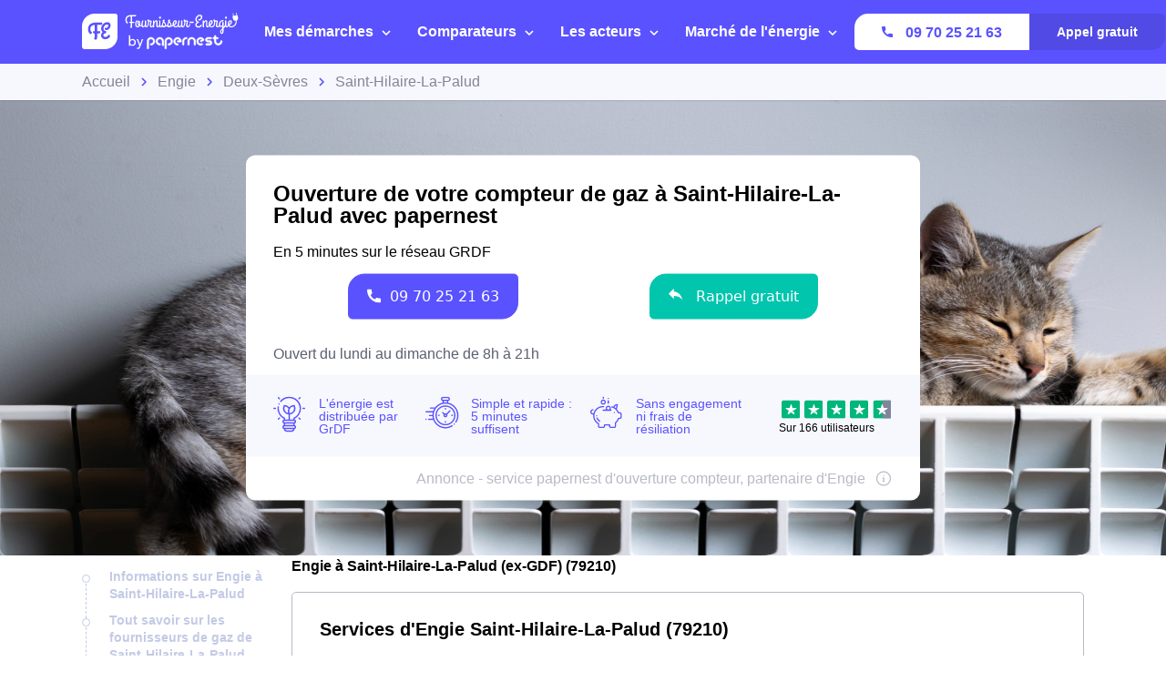

--- FILE ---
content_type: text/javascript
request_url: https://dr5mhzadyhq3d.cloudfront.net/upgrade/static/directories/build/modules_chunks/83.6b8e64076b1f5af28ec0.js
body_size: 8575
content:
/*! For license information please see 83.6b8e64076b1f5af28ec0.js.LICENSE.txt */
(self.webpackChunkstatic_compiler=self.webpackChunkstatic_compiler||[]).push([[83,690],{8087:(t,e,r)=>{r.d(e,{eZ:()=>i});const i=({finisher:t,descriptor:e})=>(r,i)=>{var n;if(void 0===i){const i=null!==(n=r.originalKey)&&void 0!==n?n:r.key,o=null!=e?{kind:"method",placement:"prototype",key:i,descriptor:e(r.key)}:{...r,key:i};return null!=t&&(o.finisher=function(e){t(e,i)}),o}{const n=r.constructor;void 0!==e&&Object.defineProperty(r,i,e(i)),null==t||t(n,i)}}},3240:(t,e,r)=>{r.d(e,{Xb:()=>d,ex:()=>l});var i=r(3409),n=r(3265),o=r(3273);class a extends o.B{}a.directiveName="unsafeSVG",a.resultType=2;const s=(0,n.XM)(a);function l(t){if(!t)return i.Ld;const e=document.getElementById(t);return null!==e&&e.hasChildNodes()?i.YP`<svg xmlns="http://www.w3.org/2000/svg" xmlns:xlink="http://www.w3.org/1999/xlink" id="${t}">${s(e.innerHTML)}</svg>`:i.Ld}function d(t){if(!t)return i.Ld;for(const[e,r]of Object.entries(p))if(e===t)return r;return i.Ld}const p={phone:i.YP`<svg xmlns="http://www.w3.org/2000/svg" viewBox="0 0 24 24" style="height: var(--sz-sm);">
                <path fill="currentColor" fill-rule="evenodd" d="M22.223 15.985c-1.511 0-2.993-.237-4.4-.7-.62-.212-1.373-.024-1.766.38l-2.828 2.133C9.968 16.075 7.9 14.008 6.2 10.772L8.29 7.997a1.79 1.79 0 0 0 .44-1.815 14.006 14.006 0 0 1-.702-4.405C8.028.797 7.23 0 6.25 0H1.778C.797 0 0 .797 0 1.777 0 14.031 9.969 24 22.223 24A1.78 1.78 0 0 0 24 22.222v-4.46c0-.98-.797-1.777-1.777-1.777"></path>
            </symbol>`,computer:i.YP`<svg xmlns="http://www.w3.org/2000/svg" viewBox="0 0 24 24">
            <path fill="currentColor" fill-rule="nonzero" d="M20 18c1.1 0 1.99-.9 1.99-2L22 5c0-1.1-.9-2-2-2H4c-1.1 0-2 .9-2 2v11c0 1.1.9 2 2 2H0c0 1.1.9 2 2 2h20c1.1 0 2-.9 2-2h-4zM4 5h16v11H4V5zm8 14c-.55 0-1-.45-1-1s.45-1 1-1 1 .45 1 1-.45 1-1 1z"></path>
            </svg>`,wcb:i.YP`<svg xmlns="http://www.w3.org/2000/svg" viewBox="0 0 32 32">
                <path fill="currentColor" d="M9.33333 7.33333V2L0 11.3333L9.33333 20.6667V15.2C16 15.2 20.6667 17.3333 24 22C22.6667 15.3333 18.6667 8.66667 9.33333 7.33333Z"></path>
            </svg>`,download:i.YP`<svg xmlns="http://www.w3.org/2000/svg" viewBox="0 0 15 13">
                <g fill="none" fill-rule="evenodd" stroke="currentColor" stroke-linecap="round" stroke-linejoin="round" stroke-width="1.2"><path d="M1.513 5.991v4.423c0 1.056.781 1.912 1.744 1.912h8.472c.962 0 1.744-.856 1.744-1.912V5.99M7.5 1v6.761"></path><path d="M10.195 5.517l-2.69 3.351L4.79 5.517"></path></g>
            </svg>`,clock:i.YP`<svg viewBox="0 0 32 32" fill="none" xmlns="http://www.w3.org/2000/svg">
                <g clip-path="url(#clip0_14_593)">
                <path d="M15.6 30.2C23.6634 30.2 30.2 23.6634 30.2 15.6C30.2 7.53664 23.6634 1 15.6 1C7.53664 1 1 7.53664 1 15.6C1 23.6634 7.53664 30.2 15.6 30.2Z" stroke="currentColor" stroke-width="2" stroke-miterlimit="10" stroke-linecap="round" stroke-linejoin="round"/>
                <path d="M17.1999 5.5V16.8H6.8999" stroke="currentColor" stroke-width="2" stroke-miterlimit="10" stroke-linecap="round" stroke-linejoin="round"/>
                </g>
                <defs>
                <clipPath id="clip0_14_593">
                <rect width="31.2" height="31.2" fill="currentColor"/>
                </clipPath>
                </defs>
            </svg>`,facebook:i.YP`<svg xmlns="http://www.w3.org/2000/svg" width="22" height="21" viewBox="0 0 22 21">
        <path
            fill="currentColor"
            fill-rule="evenodd"
            d="M11.24 21H1.161A1.16 1.16 0 0 1 0 19.84V1.16C0 .519.52 0 1.161 0h18.722a1.16 1.16 0 0 1 1.161 1.159v18.682c0 .64-.52 1.159-1.161 1.159H14.52v-8.132h2.735l.41-3.17H14.52V7.675c0-.918.255-1.543 1.574-1.543h1.682V3.296c-.291-.039-1.29-.125-2.45-.125-2.426 0-4.086 1.477-4.086 4.189v2.337H8.498v3.17h2.742V21z"
        />
    </svg>`,instagram:i.YP`<svg xmlns="http://www.w3.org/2000/svg" viewBox="0 0 24 24" fill="currentColor">
  <path d="M12 2.163c3.204 0 3.584.012 4.85.07 3.252.148 4.771 1.691 4.919 4.919.058 1.265.069 1.645.069 4.849 0 3.205-.012 3.584-.069 4.849-.149 3.225-1.664 4.771-4.919 4.919-1.266.058-1.644.07-4.85.07-3.204 0-3.584-.012-4.849-.07-3.26-.149-4.771-1.699-4.919-4.92-.058-1.265-.07-1.644-.07-4.849 0-3.204.013-3.583.07-4.849.149-3.227 1.664-4.771 4.919-4.919 1.266-.057 1.645-.069 4.849-.069zM12 0C8.741 0 8.333.014 7.053.072 2.695.272.273 2.69.073 7.052.014 8.333 0 8.741 0 12c0 3.259.014 3.668.072 4.948.2 4.358 2.618 6.78 6.98 6.98C8.333 23.986 8.741 24 12 24c3.259 0 3.668-.014 4.948-.072 4.354-.2 6.782-2.618 6.979-6.98.059-1.28.073-1.689.073-4.948 0-3.259-.014-3.667-.072-4.947-.196-4.354-2.617-6.78-6.979-6.98C15.668.014 15.259 0 12 0zm0 5.838a6.162 6.162 0 100 12.324 6.162 6.162 0 000-12.324zM12 16a4 4 0 110-8 4 4 0 010 8zm6.406-11.845a1.44 1.44 0 100 2.881 1.44 1.44 0 000-2.881z"/>
</svg>`,twitter:i.YP`<svg xmlns="http://www.w3.org/2000/svg" viewBox="0 0 24 24" fill="currentColor"><path d="M18.244 2.25h3.308l-7.227 8.26 8.502 11.24H16.17l-5.214-6.817L4.99 21.75H1.68l7.73-8.835L1.254 2.25H8.08l4.713 6.231zm-1.161 17.52h1.833L7.084 4.126H5.117z"/></svg>`,linkedin:i.YP`<svg
            width="21px"
            height="20px"
            viewBox="0 0 21 20"
            xmlns="http://www.w3.org/2000/svg"
            xmlns:xlink="http://www.w3.org/1999/xlink"
        >
            <defs>
                <polygon id="path-1" points="2.09424084e-05 0 20.0052042 0 20.0052042 20 2.09424084e-05 20"></polygon>
            </defs>
            <g id="Page-1" stroke="none" stroke-width="1" fill="none" fill-rule="evenodd">
                <g id="1280_metasite_fournisseur-energie.com" transform="translate(-1165.000000, -11198.000000)">
                    <g id="linkedin" transform="translate(1165.000000, 11198.000000)">
                        <g id="Page-1">
                            <mask id="mask-2" fill="white">
                                <use xlink:href="#path-1"></use>
                            </mask>
                            <g id="Clip-2"></g>
                            <path
                                d="M17.9005445,17.3141152 C17.9005445,17.5811832 17.6858325,17.7957906 17.4188691,17.7957906 L15.0156754,17.7957906 C14.748712,17.7957906 14.534,17.5811832 14.534,17.3141152 L14.534,12.9057906 C14.534,12.2460524 14.7277173,10.0261571 12.8167225,10.0261571 C11.3350995,10.0261571 11.0314346,11.5497173 10.9737906,12.2303455 L10.9737906,17.3141152 C10.9737906,17.5811832 10.7591832,17.7957906 10.4921675,17.7957906 L8.16756021,17.7957906 C7.9005445,17.7957906 7.68583246,17.5811832 7.68583246,17.3141152 L7.68583246,7.83243979 C7.68583246,7.56542408 7.9005445,7.3507644 8.16756021,7.3507644 L10.4921675,7.3507644 C10.7591832,7.3507644 10.9737906,7.56542408 10.9737906,7.83243979 L10.9737906,8.65448168 C11.5235288,7.82720419 12.3403351,7.19369634 14.078555,7.19369634 C17.9319581,7.19369634 17.9057801,10.790555 17.9057801,12.7696126 L17.9005445,17.3141152 Z M4.53928796,6.46071204 C3.36127749,6.46071204 2.40839791,5.50783246 2.40839791,4.32982199 C2.40839791,3.15181152 3.36127749,2.19893194 4.53928796,2.19893194 C5.71729843,2.19893194 6.67017801,3.15181152 6.67017801,4.32982199 C6.67017801,5.50783246 5.71729843,6.46071204 4.53928796,6.46071204 Z M6.18850262,17.2670471 C6.18850262,17.5601885 5.95290052,17.7957906 5.65970681,17.7957906 L3.41881675,17.7957906 C3.12567539,17.7957906 2.8900733,17.5601885 2.8900733,17.2670471 L2.8900733,7.87432461 C2.8900733,7.58118325 3.12567539,7.34558115 3.41881675,7.34558115 L5.65970681,7.34558115 C5.95290052,7.34558115 6.18850262,7.58118325 6.18850262,7.87432461 L6.18850262,17.2670471 Z M18.1885026,-2.09424084e-05 L1.81153927,-2.09424084e-05 C0.811539267,-2.09424084e-05 2.09424084e-05,0.811497382 2.09424084e-05,1.81149738 L2.09424084e-05,18.1937487 C2.09424084e-05,19.1885131 0.811539267,20.0000314 1.81153927,20.0000314 L18.1937382,20.0000314 C19.1936859,20.0000314 20.0052042,19.1885131 20.0052042,18.1884607 L20.0052042,1.81149738 C20.0000209,0.811497382 19.1885026,-2.09424084e-05 18.1885026,-2.09424084e-05 Z"
                                id="Fill-1"
                                fill="currentColor"
                                mask="url(#mask-2)"
                            ></path>
                        </g>
                    </g>
                </g>
            </g>
        </svg>`,medium:i.YP`
    <?xml version="1.0"?>
        <svg xmlns="http://www.w3.org/2000/svg" xmlns:xlink="http://www.w3.org/1999/xlink" xmlns:svgjs="http://svgjs.com/svgjs" version="1.1" x="0" y="0" viewBox="0 0 24 24" fill="currentColor" xml:space="preserve" class="">
            <g>
                <path xmlns="http://www.w3.org/2000/svg" d="m22.085 4.733 1.915-1.832v-.401h-6.634l-4.728 11.768-5.379-11.768h-6.956v.401l2.237 2.693c.218.199.332.49.303.783v10.583c.069.381-.055.773-.323 1.05l-2.52 3.054v.396h7.145v-.401l-2.52-3.049c-.273-.278-.402-.663-.347-1.05v-9.154l6.272 13.659h.729l5.393-13.659v10.881c0 .287 0 .346-.188.534l-1.94 1.877v.402h9.412v-.401l-1.87-1.831c-.164-.124-.249-.332-.214-.534v-13.467c-.035-.203.049-.411.213-.534z" fill="currentColor" style="" class=""/>
            </g>
        </svg>
    `,youtube:i.YP`<svg width="30" height="21" viewBox="0 0 30 21" fill="none" xmlns="http://www.w3.org/2000/svg">
        <g clip-path="url(#clip0)">
            <path
                d="M30 9.64748C29.9552 8.83979 29.9103 8.0321 29.8655 7.17954C29.8206 6.64107 29.7758 6.10261 29.7309 5.56415C29.6413 4.75646 29.5516 3.94877 29.2825 3.14108C29.1031 2.64749 28.8789 2.1539 28.565 1.75005C28.1166 1.21159 27.5785 0.897486 26.9058 0.673127C26.3677 0.49364 25.8296 0.403896 25.2915 0.359024C24.3498 0.269281 23.3632 0.224409 22.4215 0.179537C21.8386 0.134665 21.2556 0.134665 20.6726 0.134665C19.8206 0.134665 18.9686 0.0897937 18.1166 0.0897937C17.3094 0.0897937 16.5022 0.0449219 15.6951 0.0449219C15.6502 0.0449219 15.6502 0.0449219 15.6054 0.0449219C15.2018 0.0449219 14.7982 0.0449219 14.3946 0.0449219C14.2601 0.0449219 14.1704 0.0449219 14.0359 0.0449219C13.3632 0.0449219 12.6906 0.0449219 12.0179 0.0897937C11.3901 0.0897937 10.7623 0.0897937 10.1345 0.134665C9.55157 0.134665 8.96861 0.179537 8.34081 0.179537C7.44395 0.224409 6.54709 0.269281 5.65022 0.314153C5.15695 0.314153 4.66368 0.359024 4.12556 0.448768C3.5426 0.538512 2.95964 0.673127 2.37668 0.98723C1.61435 1.3462 1.12108 1.97441 0.852018 2.73723C0.627803 3.32056 0.493274 3.9039 0.403587 4.5321C0.269058 5.51928 0.179372 6.50646 0.134529 7.49364C0.0896861 8.25646 0.044843 8.97441 0 9.69236C0 10.1859 0 10.7244 0 11.218C0.044843 12.0706 0.0896861 12.9231 0.134529 13.7308C0.179372 14.2693 0.224215 14.8526 0.269058 15.3911C0.358744 16.2885 0.448431 17.1411 0.762332 17.9936C0.941704 18.4872 1.16592 18.9359 1.47982 19.2949C1.88341 19.7436 2.37668 20.0577 2.95964 20.2821C3.49776 20.4616 4.03587 20.5962 4.57399 20.6411C5.69507 20.7308 6.81614 20.8206 7.93722 20.8654C8.47534 20.9103 9.01345 20.9103 9.50673 20.9103C10.0448 20.9103 10.6278 20.9552 11.1659 20.9552C11.9283 20.9552 12.6906 21 13.4529 21C13.991 21 14.5291 21.0449 15.0224 21.0449C15.8744 21.0449 16.7265 21.0449 17.5785 21C18.2511 21 18.9238 21 19.5516 20.9552C20.5381 20.9103 21.5247 20.9103 22.5561 20.8654C23.2735 20.8206 23.9462 20.7757 24.6637 20.7308C25.1569 20.6859 25.6502 20.6411 26.0987 20.5513C26.5919 20.4616 27.0852 20.327 27.5336 20.0577C28.296 19.6539 28.7892 19.0257 29.1031 18.218C29.3274 17.6795 29.4619 17.0962 29.5516 16.468C29.6861 15.4808 29.7758 14.5385 29.8206 13.5513C29.8655 12.8783 29.8655 12.2052 29.9103 11.4872C29.9103 11.3077 29.9103 11.0834 29.9103 10.9039C29.9103 10.859 29.9103 10.859 29.9103 10.8142C29.9103 10.5898 29.9103 10.3206 29.9103 10.0962C30 9.96159 30 9.7821 30 9.64748ZM12.0179 14.9872C12.0179 11.9808 12.0179 8.97441 12.0179 5.968C14.6188 7.44877 17.2197 8.97441 19.8206 10.4552C17.2197 12.0257 14.6188 13.5065 12.0179 14.9872Z"
                fill="currentColor"
            />
        </g>
        <defs>
            <clipPath id="clip0"><rect width="30" height="21" fill="white" /></clipPath>
        </defs>
    </svg>
    `}},2829:(t,e,r)=>{r.d(e,{CW:()=>i,GO:()=>n,L3:()=>p,OM:()=>o,VT:()=>a,ey:()=>h,mn:()=>s,t5:()=>l,uo:()=>d});const i="767px",n="768px",o="1279px",a="1279px",s=`(max-width: ${i})`,l=`(max-width: ${o})`,d=`(min-width: ${n}) and (max-width: ${o})`,p=`(min-width: ${n})`,h=`(min-width: ${a})`},7118:(t,e,r)=>{r.d(e,{z:()=>i});const i=r(3409).iv`

    /* General reset */
    :is(p, span, li, a, ul, h1, h2, h3, label, input, b, strong) {
        margin-block-start: 0;
        margin-block-end: 0;
    }

    /* Tags with margin bottom */
    :is(p) {
        margin: var(--paragraph-mg);
    }

    /* Main text props */
    :is(p, li, ul, label, input) {
        font-size: var(--fs-base);
        color: var(--font-c-global);
    }

    /* Line height content paragraph */
    :is(p, label, input) {
        line-height: var(--font-lh-global);
    }

    /* Headings */
    :is(.h1-lg, h1, .h1, h2, .h2, h3, .h3, h4, h5, h6, .h4, .h5, .h6) {
        font-weight: var(--heading-fw);
        margin: var(--heading-mg);
        line-height: var(--heading-lh);
        color: var(--heading-c);
    }

    :is(.h1-lg) {
        font-size: var(--h1-lg-fs);
    }

    :is(h1, .h1) {
        font-size: var(--h1-fs);
    }

    :is(h2, .h2) {
        font-size: var(--h2-fs);
    }

    :is(h3, .h3) {
        font-size: var(--h3-fs);
        margin: var(--heading-sm-mg);
    }

    :is(h4, h5, h6, .h4, .h5, .h6) {
        font-size: var(--fs-base);
        margin: var(--heading-sm-mg);
    }

    /* Specific tags and classes */
    label {
        font-weight: var(--fw-medium);
    }

    span, b, strong {
        color: currentColor;
    }

    b {
        font-weight: var(--fw-bold);
    }

    strong {
        font-weight: var(--fw-bold);
    }

    .p-lg {
    font-size: var(--fs-lg);
    }

    .p-sm {
        font-size: var(--fs-sm);
    }

    .p-xs {
        font-size: var(--fs-xs);
    }

    .p-2xs {
        font-size: var(--fs-2xs);
    }

    a, .link {
        color: var(--link-c);
        margin: 0;
        transition: color var(--tr-base);
    }

    a:hover, .link:hover {
        cursor: pointer;
        color: var(--link-c-hover);
        transition: color var(--tr-base);
    }
`},8191:(t,e,r)=>{r.r(e),r.d(e,{PpnInputRadio:()=>h});var i=r(3409),n=r(8431),o=r(3240),a=r(2829),s=r(6609),l=Object.defineProperty,d=Object.getOwnPropertyDescriptor,p=(t,e,r,i)=>{for(var n,o=i>1?void 0:i?d(e,r):e,a=t.length-1;a>=0;a--)(n=t[a])&&(o=(i?n(e,r,o):n(o))||o);return i&&o&&l(e,r,o),o};let h=class extends s.u{constructor(){super(...arguments),this.radioInputs=[{label:"",inputId:""}]}static get styles(){return[super.styles,i.iv`
                .ppn-input-radio-label {
                    position: relative;
                    display: flex;
                    align-items: center;
                    justify-content: center;
                    margin: var(--mg-2xs) 0 var(--mg-xs) 0;
                    border-radius: var(--br-r-ppn);
                    padding: 0 var(--pd-md);
                }

                .ppn-input-radio-label:not(:last-child) {
                    margin-right: var(--mg-lg);
                }

                .ppn-input-radio-label:hover {
                    border-color: var(--c-grey);
                }

                svg {
                    height: var(--sz-sm);
                    width: var(--sz-sm);
                    margin-right: var(--mg-xs);
                    fill: currentColor;
                }

                .ppn-input-radio {
                    display: none;
                }

                .ppn-input-radio:checked + .ppn-input-radio-label {
                    border-color: var(--c-primary);
                    color: var(--c-primary);
                    font-weight: var(--fw-medium);
                }

                .ppn-input-radio:checked:hover + .ppn-input-radio-label:hover {
                    border-color: var(--c-primary-dark);
                }

                @media ${(0,i.$m)(a.ey)} {
                    .ppn-input-radio-label {
                        margin: 0;
                    }

                    .input-container {
                        display: grid;
                        grid-auto-flow: column;
                        grid-auto-columns: 1fr;
                        grid-column-gap: var(--mg-2xs);
                    }
                }
            `]}render(){return i.dy`
            ${this.displayInputLabel()}
            <div class="input-container">
                ${this.radioInputs?this.radioInputs.map((t,e)=>this._generateRadio(t.label,t.inputId||`radio-${e}`,t.icon)):i.Ld}
                ${this._inputValidationState===this._nameErroredState?this.displayError():i.Ld}
            </div>
        `}_generateRadio(t,e,r){return i.dy`
            <input
                id=${e}
                type="radio"
                class="ppn-input-radio"
                name="group-radio"
                .checked=${!1}
                @change=${this.setValidState}
                @click=${this.dispatchChange}
                value=${t}
                data-value=${e.split("-")[2]}
            >
            <label for=${e} class="ppn-input ppn-input-radio-label">
                ${(0,o.Xb)(r)}
                ${t}
            </label>
        `}};p([(0,n.Cb)({type:Array,attribute:"radio-inputs"})],h.prototype,"radioInputs",2),h=p([(0,n.Mo)("ppn-input-radio")],h)},6609:(t,e,r)=>{r.d(e,{u:()=>h});var i=r(3409),n=r(5573),o=r(8431),a=r(2829),s=r(7118),l=Object.defineProperty,d=Object.getOwnPropertyDescriptor,p=(t,e,r,i)=>{for(var n,o=i>1?void 0:i?d(e,r):e,a=t.length-1;a>=0;a--)(n=t[a])&&(o=(i?n(e,r,o):n(o))||o);return i&&o&&l(e,r,o),o};class h extends i.oi{constructor(){super(...arguments),this._inputValidationState="unset",this.textSide="",this.textSideAlternative="",this.textError="",this._nameErroredState="errored",this._nameValidatedState="validated",this._nameUnsetState="unset",this.attrDataValue="data-value",this.attrDataValidationState="data-validation-state"}displayError(t=""){return""!==t||this.textError?i.dy`<span class="ppn-input-error-text">${(0,n.A)(""===t?this.textError:"")}</span>`:i.Ld}displayInputLabel(t=""){return this.textSide?i.dy`
            <label
                class="ppn-input-side-text"
                for="${t}"
            >
                ${this._displayTextAlternative?i.dy`<span>${this.textSideAlternative||this.textSide}</span>`:i.dy`<span>${this.textSide}</span>`}
            </label>
        `:i.Ld}isStateValidated(){return this._inputValidationState===this._nameValidatedState}isStateErrored(){return this._inputValidationState===this._nameErroredState}isStateUnset(){return this._inputValidationState===this._nameUnsetState}setValidState(){this._inputValidationState=this._nameValidatedState}setErroredState(){this._inputValidationState=this._nameErroredState}setUnsetState(){this._inputValidationState=this._nameUnsetState}setFocusOnInput(){var t;null==(t=this._elInput)||t.focus()}removeFocusFromInput(){var t;null==(t=this._elInput)||t.blur()}dispatchChange(t,e){if(null===e&&void 0===t)return;null==t||t.stopPropagation();const r=void 0===e&&void 0!==t?t.target:e,i={detail:{id:r.id||"",value:this.isStateValidated()||r.getAttribute(this.attrDataValidationState)===this._nameValidatedState||"radio"===r.type&&!0===r.checked?r.hasAttribute(this.attrDataValue)?r.getAttribute(this.attrDataValue):r.value:"",target:r},bubbles:!0,composed:!0};this.dispatchEvent(new CustomEvent("ppnInputChange",i))}}h.styles=[s.z,i.iv`

        :host {
            --width-side-text: 250px;
            --pd-input-left: var(--pd-xl);
            --height-input: var(--sz-2xl);
            --input-br-c: var(--icon-c);
            --input-br-c-focus: var(--c-grey);
            --input-br-c-success: var(--br-c-success);
            --input-br-c-error: var(--br-c-error);
            --input-bs: transparent;
            --input-bs-focus: var(--bs-focus);
            --input-bs-success-focus: var(--bs-success);
            --input-bs-error-focus: var(--bs-error);

            position: relative;
            margin-bottom: var(--mg-lg);
        }

        :host([active="false"]) {
            display: none;
        }

        .input-container {
            position: relative;
            width: -webkit-fill-available;
        }

        .ppn-input {
            cursor: pointer;
            box-sizing: border-box;
            width: 100%;
            height: var(--height-input);
            border-radius: var(--br-r-sm);
            border: 1px solid var(--input-br-c);
            box-shadow: var(--input-bs);
            line-height: var(--fs-base);
            background-color: var(--input-bg, var(--bg-white));
            transition: border-color var(--tr-base), color var(--tr-base), box-shadow var(--tr-base), border-color var(--tr-base);
        }

        .ppn-input:hover {
            border-color: var(--c-grey);
        }

        .ppn-input:is(:focus, :active, .is-active) {
            border-color: var(--input-br-c-focus);
            --input-bs: var(--input-bs-focus);
        }

        .input-container {
            position: relative;
            width: -webkit-fill-available;
        }

        .ppn-input-side-text {
            box-sizing: border-box;
            margin: var(--mg-lg) 0 0 0;
            flex-grow: initial;
            place-self: baseline;
            flex-shrink: 0;
        }

        .ppn-input-error-text {
            position: absolute;
            bottom: 0;
            width: auto;
            //max-width: 100%;
            grid-column-start: 1;
            grid-column-end: 3;
            white-space: nowrap;
            color: var(--c-error);
            font-size: var(--fs-xs);
            line-height: 12px;
            transform: translateY(100%);
            display: -webkit-box;
            -webkit-line-clamp: 2;
            -webkit-box-orient: vertical;
            overflow: hidden;
        }

        @media ${(0,i.$m)(a.t5)} {
            :is(.ppn-input, .iti):last-child {
                margin-bottom: var(--mg-inside);
            }
        }

        @media ${(0,i.$m)(a.ey)} {
            :host {
                display: flex;
                flex-flow: row nowrap;
                margin-bottom: var(--mg-md);
            }

            .ppn-input-side-text {
                width: var(--width-side-text);
                margin: auto 0;
                padding-right: var(--pd-lg);
            }
        }
        `],p([(0,o.SB)()],h.prototype,"_inputValidationState",2),p([(0,o.Cb)({type:String,attribute:"text-side"})],h.prototype,"textSide",2),p([(0,o.Cb)({type:String,attribute:"text-side-alternative"})],h.prototype,"textSideAlternative",2),p([(0,o.Cb)({type:String,attribute:"text-error"})],h.prototype,"textError",2),p([(0,o.Cb)({type:Boolean,attribute:"display-text-alternative"})],h.prototype,"_displayTextAlternative",2),p([(0,o.Cb)({type:String})],h.prototype,"_nameErroredState",2),p([(0,o.Cb)({type:String})],h.prototype,"_nameValidatedState",2),p([(0,o.Cb)({type:String})],h.prototype,"_nameUnsetState",2),p([(0,o.IO)("input")],h.prototype,"_elInput",2)},3265:(t,e,r)=>{r.d(e,{XM:()=>n,Xe:()=>o,pX:()=>i});const i={ATTRIBUTE:1,CHILD:2,PROPERTY:3,BOOLEAN_ATTRIBUTE:4,EVENT:5,ELEMENT:6},n=t=>(...e)=>({_$litDirective$:t,values:e});class o{constructor(t){}get _$AU(){return this._$AM._$AU}_$AT(t,e,r){this._$Ct=t,this._$AM=e,this._$Ci=r}_$AS(t,e){return this.update(t,e)}update(t,e){return this.render(...e)}}},3273:(t,e,r)=>{r.d(e,{A:()=>a,B:()=>o});var i=r(9816),n=r(3265);class o extends n.Xe{constructor(t){if(super(t),this.et=i.Ld,t.type!==n.pX.CHILD)throw Error(this.constructor.directiveName+"() can only be used in child bindings")}render(t){if(t===i.Ld||null==t)return this.ft=void 0,this.et=t;if(t===i.Jb)return t;if("string"!=typeof t)throw Error(this.constructor.directiveName+"() called with a non-string value");if(t===this.et)return this.ft;this.et=t;const e=[t];return e.raw=e,this.ft={_$litType$:this.constructor.resultType,strings:e,values:[]}}}o.directiveName="unsafeHTML",o.resultType=1;const a=(0,n.XM)(o)},8431:(t,e,r)=>{r.d(e,{Mo:()=>i,Cb:()=>a,IO:()=>p,Kt:()=>h,vZ:()=>c,SB:()=>s});const i=t=>e=>"function"==typeof e?((t,e)=>(customElements.define(t,e),e))(t,e):((t,e)=>{const{kind:r,elements:i}=e;return{kind:r,elements:i,finisher(e){customElements.define(t,e)}}})(t,e),n=(t,e)=>"method"===e.kind&&e.descriptor&&!("value"in e.descriptor)?{...e,finisher(r){r.createProperty(e.key,t)}}:{kind:"field",key:Symbol(),placement:"own",descriptor:{},originalKey:e.key,initializer(){"function"==typeof e.initializer&&(this[e.key]=e.initializer.call(this))},finisher(r){r.createProperty(e.key,t)}},o=(t,e,r)=>{e.constructor.createProperty(r,t)};function a(t){return(e,r)=>void 0!==r?o(t,e,r):n(t,e)}function s(t){return a({...t,state:!0})}var l,d=r(8087);function p(t,e){return(0,d.eZ)({descriptor:r=>{const i={get(){var e,r;return null!==(r=null===(e=this.renderRoot)||void 0===e?void 0:e.querySelector(t))&&void 0!==r?r:null},enumerable:!0,configurable:!0};if(e){const e="symbol"==typeof r?Symbol():"__"+r;i.get=function(){var r,i;return void 0===this[e]&&(this[e]=null!==(i=null===(r=this.renderRoot)||void 0===r?void 0:r.querySelector(t))&&void 0!==i?i:null),this[e]}}return i}})}function h(t){return(0,d.eZ)({descriptor:e=>({get(){var e,r;return null!==(r=null===(e=this.renderRoot)||void 0===e?void 0:e.querySelectorAll(t))&&void 0!==r?r:[]},enumerable:!0,configurable:!0})})}const u=null!=(null===(l=window.HTMLSlotElement)||void 0===l?void 0:l.prototype.assignedElements)?(t,e)=>t.assignedElements(e):(t,e)=>t.assignedNodes(e).filter(t=>t.nodeType===Node.ELEMENT_NODE);function c(t,e,r){let i,n=t;return"object"==typeof t?(n=t.slot,i=t):i={flatten:e},r?function(t){const{slot:e,selector:r}=null!=t?t:{};return(0,d.eZ)({descriptor:i=>({get(){var i;const n="slot"+(e?`[name=${e}]`:":not([name])"),o=null===(i=this.renderRoot)||void 0===i?void 0:i.querySelector(n),a=null!=o?u(o,t):[];return r?a.filter(t=>t.matches(r)):a},enumerable:!0,configurable:!0})})}({slot:n,flatten:e,selector:r}):(0,d.eZ)({descriptor:t=>({get(){var t,e;const r="slot"+(n?`[name=${n}]`:":not([name])"),o=null===(t=this.renderRoot)||void 0===t?void 0:t.querySelector(r);return null!==(e=null==o?void 0:o.assignedNodes(i))&&void 0!==e?e:[]},enumerable:!0,configurable:!0})})}},5573:(t,e,r)=>{r.d(e,{A:()=>i.A});var i=r(3273)}}]);